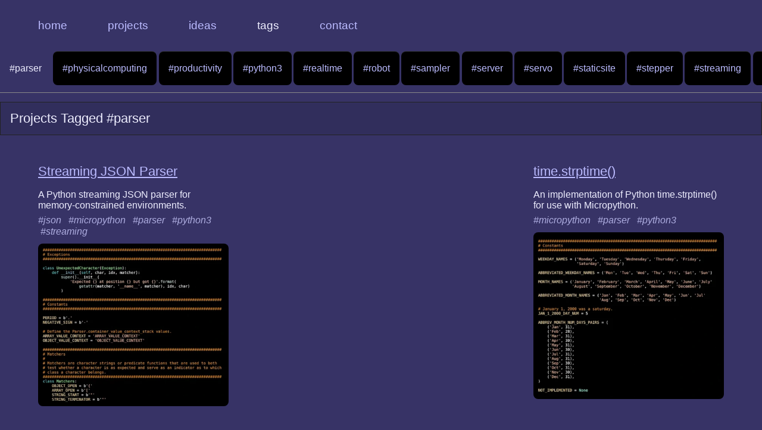

--- FILE ---
content_type: text/html; charset=utf-8
request_url: https://derekenos.com/tag-parser
body_size: 1904
content:
<!DOCTYPE html>
<html lang="en">
  <head>
    <meta charset="utf-8">
    <meta name="viewport" content="width=device-width, initial-scale=1">
    <meta name="generator" content="https://github.com/derekenos/derekenos.com-generator">
    <link rel="stylesheet" href="static/styles/shared.css">
    <title>
      Derek Enos | #parser
    </title>
    <meta name="author" content="Derek Enos">
    <meta name="description" content="A collection of projects associated with the tag #parser.">
    <meta property="og:description" content="A collection of projects associated with the tag #parser.">
    <meta name="keywords" content="parser, tag, projects">
    <meta property="og:title" content="Derek Enos | #parser">
    <meta property="og:type" content="website">
    <meta property="og:url" content="https://derekenos.com/tag-parser">
    <script>
      
      document.addEventListener("DOMContentLoaded", () => {
        // Scroll sub-nav to the current active tab.
        const subnavOl = document.querySelector("#sub-nav > ol")
        const activeLi = subnavOl.querySelector("li.active")
        subnavOl.scrollLeft = activeLi.offsetLeft
      })
      
    </script>
  </head>
  <body>
    <header>
      <nav id="main-nav" aria-label="primary">
        <ol>
          <li>
            <a href="/">
              home
            </a>
          </li>
          <li>
            <a href="/projects">
              projects
            </a>
          </li>
          <li>
            <a href="/ideas">
              ideas
            </a>
          </li>
          <li id="active-main-nav-tab">
            tags
          </li>
          <li>
            <a href="/contact">
              contact
            </a>
          </li>
        </ol>
      </nav>
      <nav id="sub-nav" aria-labelledby="active-main-nav-tab">
        <ol>
          <li>
            <a href="/tag-8bit">
              #8bit
            </a>
          </li>
          <li>
            <a href="/tag-app">
              #app
            </a>
          </li>
          <li>
            <a href="/tag-art">
              #art
            </a>
          </li>
          <li>
            <a href="/tag-assemblylanguage">
              #assemblylanguage
            </a>
          </li>
          <li>
            <a href="/tag-audio">
              #audio
            </a>
          </li>
          <li>
            <a href="/tag-bolts">
              #bolts
            </a>
          </li>
          <li>
            <a href="/tag-cloudflare">
              #cloudflare
            </a>
          </li>
          <li>
            <a href="/tag-cnc">
              #cnc
            </a>
          </li>
          <li>
            <a href="/tag-decoder">
              #decoder
            </a>
          </li>
          <li>
            <a href="/tag-effects">
              #effects
            </a>
          </li>
          <li>
            <a href="/tag-framework">
              #framework
            </a>
          </li>
          <li>
            <a href="/tag-generator">
              #generator
            </a>
          </li>
          <li>
            <a href="/tag-gpu">
              #gpu
            </a>
          </li>
          <li>
            <a href="/tag-html">
              #html
            </a>
          </li>
          <li>
            <a href="/tag-html5">
              #html5
            </a>
          </li>
          <li>
            <a href="/tag-http">
              #http
            </a>
          </li>
          <li>
            <a href="/tag-javascript">
              #javascript
            </a>
          </li>
          <li>
            <a href="/tag-json">
              #json
            </a>
          </li>
          <li>
            <a href="/tag-lasercut">
              #lasercut
            </a>
          </li>
          <li>
            <a href="/tag-lofi">
              #lofi
            </a>
          </li>
          <li>
            <a href="/tag-metal">
              #metal
            </a>
          </li>
          <li>
            <a href="/tag-microcontroller">
              #microcontroller
            </a>
          </li>
          <li>
            <a href="/tag-micropython">
              #micropython
            </a>
          </li>
          <li>
            <a href="/tag-midi">
              #midi
            </a>
          </li>
          <li>
            <a href="/tag-motor">
              #motor
            </a>
          </li>
          <li class="active">
            #parser
          </li>
          <li>
            <a href="/tag-physicalcomputing">
              #physicalcomputing
            </a>
          </li>
          <li>
            <a href="/tag-productivity">
              #productivity
            </a>
          </li>
          <li>
            <a href="/tag-python3">
              #python3
            </a>
          </li>
          <li>
            <a href="/tag-realtime">
              #realtime
            </a>
          </li>
          <li>
            <a href="/tag-robot">
              #robot
            </a>
          </li>
          <li>
            <a href="/tag-sampler">
              #sampler
            </a>
          </li>
          <li>
            <a href="/tag-server">
              #server
            </a>
          </li>
          <li>
            <a href="/tag-servo">
              #servo
            </a>
          </li>
          <li>
            <a href="/tag-staticsite">
              #staticsite
            </a>
          </li>
          <li>
            <a href="/tag-stepper">
              #stepper
            </a>
          </li>
          <li>
            <a href="/tag-streaming">
              #streaming
            </a>
          </li>
          <li>
            <a href="/tag-synthesizer">
              #synthesizer
            </a>
          </li>
          <li>
            <a href="/tag-unicode">
              #unicode
            </a>
          </li>
          <li>
            <a href="/tag-video">
              #video
            </a>
          </li>
          <li>
            <a href="/tag-videogame">
              #videogame
            </a>
          </li>
          <li>
            <a href="/tag-webapp">
              #webapp
            </a>
          </li>
          <li>
            <a href="/tag-webaudio">
              #webaudio
            </a>
          </li>
          <li>
            <a href="/tag-webcomponents">
              #webcomponents
            </a>
          </li>
          <li>
            <a href="/tag-wifi">
              #wifi
            </a>
          </li>
          <li>
            <a href="/tag-wood">
              #wood
            </a>
          </li>
        </ol>
      </nav>
    </header>
    <main class="tag">
      <h1>
        Projects Tagged #parser
      </h1>
      <section>
        <div class="collection" itemscope="" itemtype="https://schema.org/Collection">
          <meta itemprop="name" content="Projects Tagged #parser">
          <div itemprop="hasPart" itemscope="" itemtype="https://schema.org/CreativeWork" class="item">
            <meta itemprop="position" content="0">
            <h2 itemprop="name">
              <a href="/project-streaming-json-parser">
                Streaming JSON Parser
              </a>
            </h2>
            <h3 itemprop="description">
              A Python streaming JSON parser for memory-constrained environments.
            </h3>
            <h4>
              <a class="tag" itemprop="isPartOf" href="/tag-json">
                #json
              </a>
              <a class="tag" itemprop="isPartOf" href="/tag-micropython">
                #micropython
              </a>
              <a class="tag" itemprop="isPartOf" href="/tag-parser">
                #parser
              </a>
              <a class="tag" itemprop="isPartOf" href="/tag-python3">
                #python3
              </a>
              <a class="tag" itemprop="isPartOf" href="/tag-streaming">
                #streaming
              </a>
            </h4>
            <a itemprop="url" href="/project-streaming-json-parser">
              <span itemprop="subjectOf" itemscope="" itemtype="https://schema.org/ImageObject" class="picture-wrapper" style="display: inline-block;">
                <meta itemprop="contentUrl" content="https://derekenos-com-1.nyc3.cdn.digitaloceanspaces.com/project-streaming-json-parser-f0d00137-758x646-original.webp">
                <meta itemprop="thumbnailUrl" content="https://derekenos-com-1.nyc3.cdn.digitaloceanspaces.com/project-streaming-json-parser-f0d00137-750px.jpg">
                <meta itemprop="name" content="Streaming JSON Parser">
                <meta itemprop="description" content="A picture of the Streaming JSON Parser">
                <meta itemprop="encodingFormat" content="image/webp">
                <meta itemprop="uploadDate" content="2021-02-16T20:37:58+00:00">
                <picture style="display: inline-block; width: 100%; height: 0; position: relative; padding-bottom: 85.22427440633246%;">
                  <source srcset="https://derekenos-com-1.nyc3.cdn.digitaloceanspaces.com/project-streaming-json-parser-f0d00137-758px.webp 758w, https://derekenos-com-1.nyc3.cdn.digitaloceanspaces.com/project-streaming-json-parser-f0d00137-750px.webp 750w, https://derekenos-com-1.nyc3.cdn.digitaloceanspaces.com/project-streaming-json-parser-f0d00137-500px.webp 500w, https://derekenos-com-1.nyc3.cdn.digitaloceanspaces.com/project-streaming-json-parser-f0d00137-300px.webp 300w, https://derekenos-com-1.nyc3.cdn.digitaloceanspaces.com/project-streaming-json-parser-f0d00137-100px.webp 100w" sizes="(min-width: 1024px) 25vw, 94vw" type="image/webp">
                  <source srcset="https://derekenos-com-1.nyc3.cdn.digitaloceanspaces.com/project-streaming-json-parser-f0d00137-758px.jpg 758w, https://derekenos-com-1.nyc3.cdn.digitaloceanspaces.com/project-streaming-json-parser-f0d00137-750px.jpg 750w, https://derekenos-com-1.nyc3.cdn.digitaloceanspaces.com/project-streaming-json-parser-f0d00137-500px.jpg 500w, https://derekenos-com-1.nyc3.cdn.digitaloceanspaces.com/project-streaming-json-parser-f0d00137-300px.jpg 300w, https://derekenos-com-1.nyc3.cdn.digitaloceanspaces.com/project-streaming-json-parser-f0d00137-100px.jpg 100w" sizes="(min-width: 1024px) 25vw, 94vw" type="image/jpeg">
                  <img src="https://derekenos-com-1.nyc3.cdn.digitaloceanspaces.com/project-streaming-json-parser-f0d00137-750px.jpg" loading="lazy" alt="A picture of the Streaming JSON Parser" style="position: absolute; top: 0; left: 0; width: 100%; height: 100%;">
                </picture>
              </span>
            </a>
          </div>
          <div itemprop="hasPart" itemscope="" itemtype="https://schema.org/CreativeWork" class="item">
            <meta itemprop="position" content="1">
            <h2 itemprop="name">
              <a href="/project-strptime">
                time.strptime()
              </a>
            </h2>
            <h3 itemprop="description">
              An implementation of Python time.strptime() for use with Micropython.
            </h3>
            <h4>
              <a class="tag" itemprop="isPartOf" href="/tag-micropython">
                #micropython
              </a>
              <a class="tag" itemprop="isPartOf" href="/tag-parser">
                #parser
              </a>
              <a class="tag" itemprop="isPartOf" href="/tag-python3">
                #python3
              </a>
            </h4>
            <a itemprop="url" href="/project-strptime">
              <span itemprop="subjectOf" itemscope="" itemtype="https://schema.org/ImageObject" class="picture-wrapper" style="display: inline-block;">
                <meta itemprop="contentUrl" content="https://derekenos-com-1.nyc3.cdn.digitaloceanspaces.com/project-time-strptime---33226283-758x664-original.webp">
                <meta itemprop="thumbnailUrl" content="https://derekenos-com-1.nyc3.cdn.digitaloceanspaces.com/project-time-strptime---33226283-750px.jpg">
                <meta itemprop="name" content="time.strptime()">
                <meta itemprop="description" content="A picture of the time.strptime()">
                <meta itemprop="encodingFormat" content="image/webp">
                <meta itemprop="uploadDate" content="2021-02-16T20:38:00+00:00">
                <picture style="display: inline-block; width: 100%; height: 0; position: relative; padding-bottom: 87.59894459102902%;">
                  <source srcset="https://derekenos-com-1.nyc3.cdn.digitaloceanspaces.com/project-time-strptime---33226283-758px.webp 758w, https://derekenos-com-1.nyc3.cdn.digitaloceanspaces.com/project-time-strptime---33226283-750px.webp 750w, https://derekenos-com-1.nyc3.cdn.digitaloceanspaces.com/project-time-strptime---33226283-500px.webp 500w, https://derekenos-com-1.nyc3.cdn.digitaloceanspaces.com/project-time-strptime---33226283-300px.webp 300w, https://derekenos-com-1.nyc3.cdn.digitaloceanspaces.com/project-time-strptime---33226283-100px.webp 100w" sizes="(min-width: 1024px) 25vw, 94vw" type="image/webp">
                  <source srcset="https://derekenos-com-1.nyc3.cdn.digitaloceanspaces.com/project-time-strptime---33226283-758px.jpg 758w, https://derekenos-com-1.nyc3.cdn.digitaloceanspaces.com/project-time-strptime---33226283-750px.jpg 750w, https://derekenos-com-1.nyc3.cdn.digitaloceanspaces.com/project-time-strptime---33226283-500px.jpg 500w, https://derekenos-com-1.nyc3.cdn.digitaloceanspaces.com/project-time-strptime---33226283-300px.jpg 300w, https://derekenos-com-1.nyc3.cdn.digitaloceanspaces.com/project-time-strptime---33226283-100px.jpg 100w" sizes="(min-width: 1024px) 25vw, 94vw" type="image/jpeg">
                  <img src="https://derekenos-com-1.nyc3.cdn.digitaloceanspaces.com/project-time-strptime---33226283-750px.jpg" loading="lazy" alt="A picture of the time.strptime()" style="position: absolute; top: 0; left: 0; width: 100%; height: 100%;">
                </picture>
              </span>
            </a>
          </div>
        </div>
      </section>
    </main>
    <footer class="footer">
      Generated on 2025-04-25 by 
      <a href="https://github.com/derekenos/derekenos.com-generator">
        derekenos.com-generator
      </a>
    </footer>
  </body>
</html>


--- FILE ---
content_type: text/css; charset=utf-8
request_url: https://derekenos.com/static/styles/shared.css
body_size: 823
content:

* {
  font-family: sans-serif;
}

body {
  background-color: #373366;
  color: #eef;
  margin: 0;
}

a:link,
a:visited {
  color: #bbf;
}

a:hover,
a:active {
  color: #eef;
}

#main-nav {
  display: block;
  padding: 0;
}

#main-nav > ol {
  display: flex;
  flex-flow: wrap;
  justify-content: center;
  list-style: none;
  margin: 0;
  padding: 0;
}

#main-nav > ol > li {
  flex-grow: 1;
  font-size: 1.2rem;
  text-align: center;
  border: solid #262255 1px;
}

#main-nav > ol > li#active-main-nav-tab {
  border-bottom: none;
  padding: 1rem 0;
}

#main-nav > ol > li > a {
  text-decoration: none;
  display: block;
  width: 100%;
  background-color: #151144;
  padding: 1rem 0;
}

#main-nav > ol > li > a:hover {
  text-decoration: underline;
}

#sub-nav {
  white-space: nowrap;
  position: relative;
}

#sub-nav > ol {
  overflow-x: scroll;
  scrollbar-width: thin;
  padding: .75rem 0;
  font-size: 0;
}

#sub-nav > ol > li {
  display: inline-block;
  font-size: 1rem;
  background-color: #000;
  margin: 0 .1rem;
  border-radius: 8px;
  border-top: solid rgba(255, 255, 255, 0.15) 1px;
}

#sub-nav > ol > li.active {
  background-color: transparent;
  border: none;
  cursor: default;
  padding: 1.2rem 1rem;
}

#sub-nav > ol > li > a {
  display: inline-block;
  text-decoration: none;
  padding: 1.2rem 1rem;
}

#sub-nav > ol > li > a:hover {
  text-decoration: underline;
}

main > * {
  padding: 1rem;
}

main.home > h1,
main.project > h1,
main.ideas > h1,
main.contact > h1 {
  visibility: hidden;
  margin: 0;
  padding: 0;
  line-height: 0;
}

main > h1,
main > section > h2 {
  font-size: 1.4rem;
  font-weight: normal;
  line-height: 1.4rem;
  background-color: rgba(0, 0, 0, 0.1);
  padding: 1rem;
  border: solid 1px #222;
}

main > section {
  padding: 0 0 2rem 0;
}

main > section > * {
  padding: 0 1rem;
}

main > section .picture-wrapper {
  width: calc(100% - 2rem);
  border-radius: 8px;
}

main > section > .collection > .item .picture-wrapper {
  width: 100%;
}

main > section .picture-wrapper > picture {
  border-radius: 8px;
  animation-name: fade-picture-placeholder;
  animation-duration: 2s;
}

@keyframes fade-picture-placeholder {
  0% { background-color: rgba(0, 0, 0, 0.25); }
  100% { background-color: rgba(0, 0, 0, 0); }
}

main > section .picture-wrapper > picture > img {
  border-radius: 8px;
}

main > section > h3 {
  font-size: 1.1rem;
  font-weight: normal;
  padding: 0 1rem 0.5rem 1rem;
}

main > section > ol {
  list-style: none;
}

main > section > .collection {
  display: flex;
  flex-flow: column;
  padding: 0 0 2rem 0;
}

main > section > .collection > .item {
  padding: 3vw;
}

main > section > .collection > .item > h2 {
  font-size: 1.4rem;
  font-weight: normal;
  line-height: 1.4rem;
}

main > section > .collection > .item > h3 {
  font-size: 1rem;
  font-weight: normal;
  margin-bottom: .4rem;
}

main > section > .collection > .item > h4 {
  font-size: 1rem;
  font-weight: normal;
  line-height: 1.2rem;
  font-style: italic;
  margin: 0 0 0.7rem 0;
  opacity: 0.8;
}

main.ideas > section > .collection {
  padding: 0;
}

main.ideas > section > .collection > .item > h4 {
  font-size: 1.3rem;
  font-style: normal;
  line-height: 1.5rem;
  margin: 0;
  padding: .5rem 0;
}

main > section > .collection > .item > video {
  border-radius: 8px;
  width: 100%;
}

main > section a.tag {
  display: inline-block;
  text-decoration: none;
  padding: 0.75rem;
  background-color: rgba(128, 128, 128, 0.1);
  color: #ccf;
  border-radius: 8px;
  margin-top: 0.5rem;
}

main.home > section a.tag {
  display: none;
}

main > section a.tag:hover {
  text-decoration: underline;
}

.footer {
  font-size: .8rem;
  padding: 1rem;
  margin-top: 5rem;
  border-top: solid 1px #888;
  text-align: center;
}

/* Mobile fix: tap targets are not sized appropriately */
ol.links > li > a {
  display: inline-block;
  padding: 1rem 0;
}

@media screen and (min-width: 1024px) {
  header {
    border-bottom: solid #888 1px;
  }

  #main-nav {
    display: block;
  }

  #main-nav > ol {
    display: block;
  }

  #main-nav > ol > li,
  #main-nav > ol > li#active-main-nav-tab {
    padding: 1rem 0 1rem 4rem;
    font-size: 1.2rem;
    text-align: left;
    border: none;
    display: inline-block;
  }

  #main-nav > ol > li > a {
    background-color: transparent;
  }

  #sub-nav > ol {
    scrollbar-width: auto;
    padding-top: 0;
  }

  main > section .picture-wrapper {
    width: min(33vw, 1024px);
    max-width: 1024px;
  }

  main > section > .collection {
    flex-flow: row wrap;
    justify-content: space-between;
    padding: 0 3rem 2rem 3rem;
  }

  main.ideas > section > .collection {
    padding: 0 1rem;
  }

  main > section > .collection > .item {
    width: 25vw;
    padding: 1rem;
  }

  main > section > .collection > .item.wide {
    width: 100%;
  }

  ol.links > li > a {
    display: inline-block;
    padding: .2rem 0;
  }

  main > section a.tag {
    background-color: transparent;
    padding: 0 0.25rem;
    margin-top: 0;
  }

  main > section a.tag:first-child {
    padding-left: 0;
  }

  main.home > section a.tag {
    display: inline-block;
  }
}
